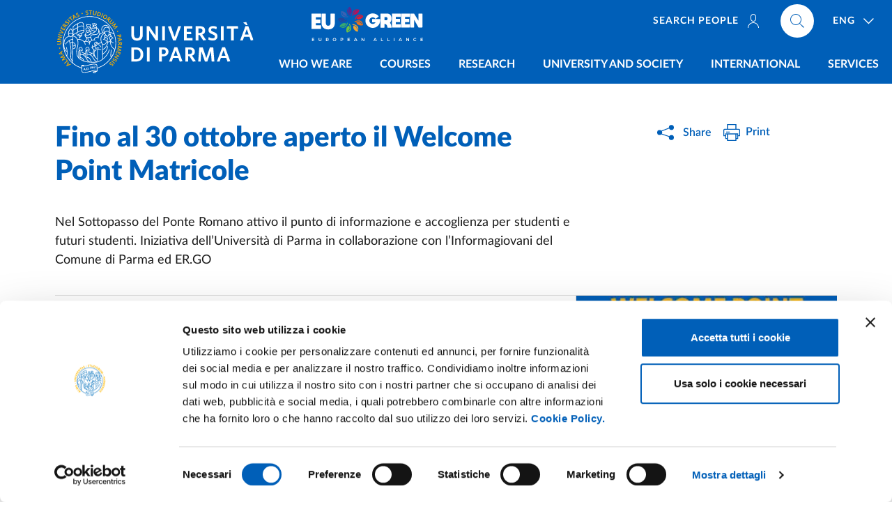

--- FILE ---
content_type: text/html; charset=UTF-8
request_url: https://www.unipr.it/en/node/30611
body_size: 10522
content:
<!doctype html>
<html lang="en" dir="ltr" prefix="og: https://ogp.me/ns#">
  <head>
    <meta charset="utf-8" />
<meta name="description" content="Nel Sottopasso del Ponte Romano attivo il punto di informazione e accoglienza per studenti e futuri studenti. Iniziativa dell’Università di Parma in collaborazione con..." />
<meta name="abstract" content="Nel Sottopasso del Ponte Romano attivo il punto di informazione e accoglienza per studenti e futuri studenti. Iniziativa dell’Università di Parma in collaborazione con..." />
<link rel="canonical" href="https://www.unipr.it/notizie/fino-al-30-ottobre-aperto-il-welcome-point-matricole" />
<meta property="og:site_name" content="Università degli studi di Parma" />
<meta property="og:type" content="website" />
<meta property="og:url" content="https://www.unipr.it/notizie/fino-al-30-ottobre-aperto-il-welcome-point-matricole" />
<meta property="og:title" content="Fino al 30 ottobre aperto il Welcome Point Matricole" />
<meta property="og:description" content="Nel Sottopasso del Ponte Romano attivo il punto di informazione e accoglienza per studenti e futuri studenti. Iniziativa dell’Università di Parma in collaborazione con..." />
<meta property="og:image" content="https://www.unipr.it/sites/default/files/styles/social_card/public/news/immagini/wpm1_0.jpg?itok=aXVUEqZG" />
<meta property="og:locale" content="it" />
<meta name="twitter:card" content="summary_large_image" />
<meta name="twitter:title" content="Fino al 30 ottobre aperto il Welcome Point Matricole" />
<meta name="twitter:description" content="Nel Sottopasso del Ponte Romano attivo il punto di informazione e accoglienza per studenti e futuri studenti. Iniziativa dell’Università di Parma in collaborazione con..." />
<meta name="twitter:site" content="@unipr" />
<meta name="twitter:image" content="https://www.unipr.it/sites/default/files/styles/social_card/public/news/immagini/wpm1_0.jpg?itok=aXVUEqZG" />
<meta name="Generator" content="Drupal 10 (https://www.drupal.org)" />
<meta name="MobileOptimized" content="width" />
<meta name="HandheldFriendly" content="true" />
<meta name="viewport" content="width=device-width, initial-scale=1, shrink-to-fit=no" />
<link rel="alternate" hreflang="it" href="https://www.unipr.it/notizie/fino-al-30-ottobre-aperto-il-welcome-point-matricole" />

	    	<!-- Google Tag Manager -->
<script>(function(w,d,s,l,i){w[l]=w[l]||[];w[l].push({'gtm.start':
new Date().getTime(),event:'gtm.js'});var f=d.getElementsByTagName(s)[0],
j=d.createElement(s),dl=l!='dataLayer'?'&l='+l:'';j.async=true;j.src=
'https://www.googletagmanager.com/gtm.js?id='+i+dl;f.parentNode.insertBefore(j,f);
})(window,document,'script','dataLayer','GTM-5PC8KMKC');</script>
<!-- End Google Tag Manager -->
		
    <!-- Favicons -->
    <link rel="apple-touch-icon" sizes="180x180" href="/themes/custom/unipr_2025/assets/favicon/apple-touch-icon.png">
    <link rel="icon" type="image/png" sizes="32x32" href="/themes/custom/unipr_2025/assets/favicon/favicon-32x32.png">
    <link rel="icon" type="image/png" sizes="16x16" href="/themes/custom/unipr_2025/assets/favicon/favicon-16x16.png">
    <link rel="manifest" href="/themes/custom/unipr_2025/assets/favicon/site.webmanifest" crossorigin="use-credentials">
    <link rel="shortcut icon" href="/themes/custom/unipr_2025/assets/favicon/favicon.ico">
    <link rel="mask-icon" href="/themes/custom/unipr_2025/assets/favicon/safari-pinned-tab.svg" color="#005eb8">
    <meta name="msapplication-TileColor" content="#005eb8">
    <meta name="msapplication-config" content="/themes/custom/unipr_2025/assets/favicon/browserconfig.xml">
    <meta name="theme-color" content="#005eb8">
	
    <title>Fino al 30 ottobre aperto il Welcome Point Matricole | Università degli studi di Parma</title>

    <link rel="stylesheet" media="all" href="/sites/default/files/css/css_2tOPHYrs-axAxb1qnuKmjkyfXSEv4nwWjfzrVlaqLaU.css?delta=0&amp;language=en&amp;theme=unipr&amp;include=eJwrzcssKNJPz8lPSszRLS6pzMnMSwcAVAMIBg" />
<link rel="stylesheet" media="print" href="/sites/default/files/css/css_VEQlLMDKNsj5WS9GBrbcWVxnzSa46DJrDYAD037icKM.css?delta=1&amp;language=en&amp;theme=unipr&amp;include=eJwrzcssKNJPz8lPSszRLS6pzMnMSwcAVAMIBg" />

    
	
  </head>
  <body>
    <div class="skiplinks fixed-top">
      <a class="visually-hidden-focusable" href="#main">Skip to main content</a>
      <a class="visually-hidden-focusable" href="#footer">Skip to footer</a>
    </div>

    
      <div class="dialog-off-canvas-main-canvas" data-off-canvas-main-canvas>
    <header class="it-header-wrapper fixed-top d-print-none">
  <div class="it-nav-wrapper">
    <div class="it-header-center-wrapper">
      <div class="container h-100">
        <div class="row h-100">
          <div class="col-12 position-relative">
            <div class="it-header-center-content-wrapper h-100">
			  <div class="it-brand-wrapper ps-0">
              	
    	  		  <a href="/en" title="Go to the home page">
			<img src="/themes/custom/unipr_2025/logo.svg" class="icon w-auto" alt="Alma universitas studiorum parmensis A.D. 962 - Università di Parma">
		  </a>
	          	<div class="eugreen">
<a href="https://eugreenalliance.eu/" target="_blank" rel="nofollow noopener" class="" title="EUGreen - European University Alliance for sustainability"><img src="https://www.unipr.it/sites/default/files/2024-04/eugreen-header-unipr.svg" width="20" height="7" alt="EUGreen - European University Alliance for sustainability"></a></div>
<style>
    .it-brand-wrapper{display:flex; align-items:center;}
    .eugreen img{     width: 100%!important; height:auto!important;
    max-height: 50px;
    padding: 0 10px;}
@media (max-width: 470px) {
   .it-brand-wrapper{margin-top: -25px; position: relative;}
   .it-small-header .it-brand-wrapper{ margin-top:-13px;}
   .eugreen{ position: absolute;
    width: 100px!important;
    bottom: -24px;
    left: 42px;
    overflow: hidden;}
    .it-small-header  .eugreen{bottom:-13px; width: 76px!important;}
}

@media (min-width: 992px) {
   .eugreen img {max-height:none;}
}
@media (min-width: 992px) and (max-width: 1199.98px) {
   .eugreen img {     position: absolute;
    left: 259px;
    top: 10px;
width:160px!important;}
}
@media (min-width: 1200px) and (max-width: 1399.98px) {
   .eugreen img {     position: absolute;
    left: 385px;
    top: 10px;
width:180px!important;}
}
@media (min-width: 1400px) and (max-width: 1699.98px) {
   .eugreen img {     position: absolute;
    left: 393px;
    top: 10px;
width:200px!important;}
}

@media (min-width: 1700px) {
   .eugreen img { width:220px!important; }
}
</style>

  
			  </div>
              <div class="right-zone-wrapper d-flex justify-content-between align-self-lg-stretch flex-column align-items-end">
			  						<div class="it-right-zone">
						
      												<ul class="it-right-zone--navbar navbar-nav navbar-info d-none d-lg-flex flex-row order-lg-1">
								  																																			  <li class="nav-item me-4">
						<a  class="nav-link text-uppercase text-nowrap" href="/en/people"><span>Search people<svg class="d-none d-lg-inline-block icon icon-sm icon-white line-height-0 align-middle mt-n1 ms-2"><use xlink:href="/themes/custom/unipr_2025/libs/bootstrap-italia/dist/svg/sprites.svg#it-user"></use></svg></span></a>
					  </li>
									  				</ul>
			
        
				
  <div class="it-right-zone--navbar navbar-nav nav-lang nav-item dropdown order-lg-3 ms-lg-2">
    <a aria-expanded="false" class="nav-link px-lg-3 dropdown-toggle" data-bs-toggle="dropdown" data-reference="parent" data-display="static" href="#">
      <span>ENG</span>
      <svg class="icon icon-white">
        <use xlink:href="/themes/custom/unipr_2025/libs/bootstrap-italia/dist/svg/sprites.svg#it-expand"></use>
      </svg>
    </a>
    <div class="dropdown-menu dropdown-menu-right">
      <div class="link-list-wrapper">
        <ul class="link-list">
                
          <li><a href="/en/node/30611" class="language-link list-item is-active" hreflang="en" data-drupal-link-system-path="node/30611" aria-current="page"><span>ENG</span></a>          </li>
                
          <li><a href="/notizie/fino-al-30-ottobre-aperto-il-welcome-point-matricole" class="language-link list-item" hreflang="it" data-drupal-link-system-path="node/30611"><span>ITA</span></a>          </li>
                </ul>
      </div>
    </div>
  </div>


        
        <div class="align-self-lg-start it-search-wrapper order-lg-2 ms-0">
	  		  <a  class="search-link rounded-icon ms-0" aria-label="Cerca nel sito"
			 href="/en/cerca">
			<svg class="icon">
			  <use
				xlink:href="/themes/custom/unipr_2025/libs/bootstrap-italia/dist/svg/sprites.svg#it-search"></use>
			</svg>
		  </a>
	  </div>

  
					</div>
								<div class="it-header-navbar-wrapper align-self-lg-stretch">
					<nav class="navbar navbar-expand-lg has-megamenu has-hugemenu">
					  <button aria-controls="nav_main" aria-expanded="false"
							  aria-label="Toggle navigation" class="custom-navbar-toggler"
							  data-bs-toggle="navbarcollapsible" data-bs-target="#nav_main" type="button">
						<svg class="icon">
						  <use
							xlink:href="/themes/custom/unipr_2025/libs/bootstrap-italia/dist/svg/sprites.svg#it-burger"></use>
						</svg>
					  </button>
					  <div class="navbar-collapsable" id="nav_main">
						<div class="overlay"></div>
						<div class="close-div visually-hidden">
						  <button class="btn close-menu" type="button">
							<span class="it-close"></span>close
						  </button>
						</div>
						<h2 class="visually-hidden text-white">Main navigation</h2>
						<div class="menu-wrapper align-items-start">
                			
      

  
		  						  <ul class="navbar-nav navbar-primary w-100">
									  																	<li class="megamenu nav-item dropdown menu-item--expanded">
										<a class="nav-link dropdown-toggle text-uppercase" href="#" data-bs-toggle="dropdown" aria-expanded="false"><span>Who we are</span>
					  <svg class="icon d-lg-none">
						<use xlink:href="/themes/custom/unipr_2025/libs/bootstrap-italia/dist/svg/sprites.svg#it-arrow-down-triangle"></use>
					  </svg>
					</a>
					<div class="dropdown-menu">
													<div class="row">		            
								  
		  									   
					<div class="col-12 col-lg-6">
					  <div class="link-list-wrapper">
						<ul class="link-list">
						    
		  									  										<li><a href="/en/node/100028" class="list-item" data-drupal-link-system-path="node/100028"><span>Getting to know the University</span></a></li>
			  		
						  										<li><a href="/en/rector-university-organs" class="list-item" data-drupal-link-system-path="node/100547"><span>Rector and University bodies</span></a></li>
			  		
						  										<li><a href="/en/node/100562" class="list-item" data-drupal-link-system-path="node/100562"><span>Offices and facilities</span></a></li>
			  		
						  										<li><a href="/en/departments" class="list-item" data-drupal-link-system-path="node/100357"><span>Departments</span></a></li>
			  		
					
			
  
						</ul>
					  </div>
					</div>
			  		
						   
					<div class="col-12 col-lg-6">
					  <div class="link-list-wrapper">
						<ul class="link-list">
						    
		  									  										<li><a href="/en/strategic-documents" class="list-item" data-drupal-link-system-path="node/100538"><span>Strategic documents</span></a></li>
			  		
						  										<li><a href="/en/student-participation" class="list-item" data-drupal-link-system-path="node/100563"><span>Student participation</span></a></li>
			  		
						  										<li><a href="/en/announcements-competitions" class="list-item" data-drupal-link-system-path="node/100566"><span>Competitions and Calls for tenders</span></a></li>
			  		
						  										<li><a href="/en/node/108194" class="list-item" data-drupal-link-system-path="node/108194"><span>Quality assurance</span></a></li>
			  		
					
			
  
						</ul>
					  </div>
					</div>
			  		
					
			
  
							</div>
											</div>
									</li>
			  		
						  																	<li class="megamenu nav-item dropdown menu-item--expanded">
										<a class="nav-link dropdown-toggle text-uppercase" href="#" data-bs-toggle="dropdown" aria-expanded="false"><span>Courses</span>
					  <svg class="icon d-lg-none">
						<use xlink:href="/themes/custom/unipr_2025/libs/bootstrap-italia/dist/svg/sprites.svg#it-arrow-down-triangle"></use>
					  </svg>
					</a>
					<div class="dropdown-menu">
													<div class="row">		            
								  
		  									   
					<div class="col-12 col-lg-6">
					  <div class="link-list-wrapper">
						<ul class="link-list">
						    
		  									  										<li><a href="/en/node/105663" class="list-item" data-drupal-link-system-path="node/105663"><span>Guidance </span></a></li>
			  		
						  										<li><a href="/en/first-cycle-single-cycle-degree-courses" class="list-item" data-drupal-link-system-path="node/100588"><span>First-cycle and Single-cycle degree courses</span></a></li>
			  		
						  										<li><a href="/en/second-cycle-degree-courses" class="list-item" data-drupal-link-system-path="node/100597"><span>Second-cycle degree courses</span></a></li>
			  		
						  										<li><a href="/en/inscriptions" class="list-item" data-drupal-link-system-path="node/100573"><span>Enrolment</span></a></li>
			  		
					
			
  
						</ul>
					  </div>
					</div>
			  		
						   
					<div class="col-12 col-lg-6">
					  <div class="link-list-wrapper">
						<ul class="link-list">
						    
		  									  										<li><a href="/en/postgraduate" class="list-item" data-drupal-link-system-path="node/100575"><span>Postgraduate</span></a></li>
			  		
						  										<li><a href="/en/node/105031" class="list-item" data-drupal-link-system-path="node/105031"><span>Welcome office</span></a></li>
			  		
						  										<li><a href="/en/node/109717" class="list-item" data-drupal-link-system-path="node/109717"><span>Employment outcomes and satisfaction</span></a></li>
			  		
					
			
  
						</ul>
					  </div>
					</div>
			  		
					
			
  
							</div>
											</div>
									</li>
			  		
						  																	<li class="nav-item dropdown menu-item--expanded">
										<a class="nav-link dropdown-toggle text-uppercase" href="#" data-bs-toggle="dropdown" aria-expanded="false"><span>Research</span>
					  <svg class="icon d-lg-none">
						<use xlink:href="/themes/custom/unipr_2025/libs/bootstrap-italia/dist/svg/sprites.svg#it-arrow-down-triangle"></use>
					  </svg>
					</a>
					<div class="dropdown-menu">
													<div class="link-list-wrapper">
								<ul class="link-list">
									  
		  									  										<li><a href="/en/research-in-the-university" class="list-item" data-drupal-link-system-path="node/100603"><span>Research in the University</span></a></li>
			  		
						  										<li><a href="/en/node/100396" class="list-item" data-drupal-link-system-path="node/100396"><span>Research tools</span></a></li>
			  		
						  										<li><a href="/en/research-news" class="list-item" data-drupal-link-system-path="node/109764"><span>Research news</span></a></li>
			  		
						  										<li><a href="/en/research-policy" class="list-item" data-drupal-link-system-path="node/100504"><span>Research policy</span></a></li>
			  		
					
			
  
								</ul>
				  			</div>
											</div>
									</li>
			  		
						  																	<li class="megamenu nav-item dropdown menu-item--expanded">
										<a class="nav-link dropdown-toggle text-uppercase" href="#" data-bs-toggle="dropdown" aria-expanded="false"><span>University and society</span>
					  <svg class="icon d-lg-none">
						<use xlink:href="/themes/custom/unipr_2025/libs/bootstrap-italia/dist/svg/sprites.svg#it-arrow-down-triangle"></use>
					  </svg>
					</a>
					<div class="dropdown-menu">
													<div class="row">		            
								  
		  									   
					<div class="col-12 col-lg-5">
					  <div class="link-list-wrapper">
						<ul class="link-list">
						    
		  									  										<li><a href="/en/node/100489" class="list-item" data-drupal-link-system-path="node/100489"><span>Collaboration with companies</span></a></li>
			  		
						  										<li><a href="/en/node/100412" class="list-item" data-drupal-link-system-path="node/100412"><span>Unipr for innovation</span></a></li>
			  		
						  										<li><a href="/en/spin" class="list-item" data-drupal-link-system-path="node/100415"><span>Spin-off</span></a></li>
			  		
						  										<li><a href="/en/proprieta-intellettuale-brevetti" class="list-item" data-drupal-link-system-path="node/100421"><span>Intellectual property - patents</span></a></li>
			  		
						  										<li><a href="/en/public-engagement" class="list-item" data-drupal-link-system-path="node/100605"><span>Public engagement - initiatives for society</span></a></li>
			  		
					
			
  
						</ul>
					  </div>
					</div>
			  		
						   
					<div class="col-12 col-lg-7">
					  <div class="link-list-wrapper">
						<ul class="link-list">
						    
		  									  										<li><a href="https://biblioteche.unipr.it/en" target="_blank" class="list-item"><span>Libraries</span></a></li>
			  		
						  										<li><a href="/en/node/100362" class="list-item" data-drupal-link-system-path="node/100362"><span>Museums</span></a></li>
			  		
						  										<li><a href="/en/node/100633" class="list-item" data-drupal-link-system-path="node/100633"><span>CSAC – Study Centre and Communication Archive</span></a></li>
			  		
						  										<li><a href="/en/sostieni-ateneo" class="list-item" data-drupal-link-system-path="node/100604"><span>Support the University</span></a></li>
			  		
					
			
  
						</ul>
					  </div>
					</div>
			  		
					
			
  
							</div>
											</div>
									</li>
			  		
						  																	<li class="nav-item dropdown menu-item--expanded">
										<a class="nav-link dropdown-toggle text-uppercase" href="#" data-bs-toggle="dropdown" aria-expanded="false"><span>International</span>
					  <svg class="icon d-lg-none">
						<use xlink:href="/themes/custom/unipr_2025/libs/bootstrap-italia/dist/svg/sprites.svg#it-arrow-down-triangle"></use>
					  </svg>
					</a>
					<div class="dropdown-menu">
													<div class="link-list-wrapper">
								<ul class="link-list">
									  
		  									  										<li><a href="/en/internazionale" class="list-item" data-drupal-link-system-path="node/100528"><span>The international dimension</span></a></li>
			  		
						  										<li><a href="/en/node/100529" class="list-item" data-drupal-link-system-path="node/100529"><span>Exchange students</span></a></li>
			  		
						  										<li><a href="/en/node/100498" class="list-item" data-drupal-link-system-path="node/100498"><span>International and EU students</span></a></li>
			  		
						  										<li><a href="/en/node/110262" class="list-item" data-drupal-link-system-path="node/110262"><span>International opportunities for staff</span></a></li>
			  		
					
			
  
								</ul>
				  			</div>
											</div>
									</li>
			  		
						  																	<li class="nav-item dropdown menu-item--expanded">
										<a class="nav-link dropdown-toggle text-uppercase" href="#" data-bs-toggle="dropdown" aria-expanded="false"><span>Services</span>
					  <svg class="icon d-lg-none">
						<use xlink:href="/themes/custom/unipr_2025/libs/bootstrap-italia/dist/svg/sprites.svg#it-arrow-down-triangle"></use>
					  </svg>
					</a>
					<div class="dropdown-menu">
													<div class="link-list-wrapper">
								<ul class="link-list">
									  
		  									  										<li><a href="/en/ateneo/who-we-are/administration-transparent/services-erogated/chart-of-services-and-quality-standards" class="list-item" data-drupal-link-system-path="node/5778"><span>Service charter</span></a></li>
			  		
						  										<li><a href="/en/servizi-on-line" class="list-item" data-drupal-link-system-path="node/100609"><span>Online services</span></a></li>
			  		
						  										<li><a href="/en/node/100634" class="list-item" data-drupal-link-system-path="node/100634"><span>Certificate Request</span></a></li>
			  		
						  										<li><a href="/en/node/100611" class="list-item" data-drupal-link-system-path="node/100611"><span>Study support and opportunities</span></a></li>
			  		
						  										<li><a href="/en/university-language-centre" class="list-item" data-drupal-link-system-path="node/100270"><span>Language skills</span></a></li>
			  		
						  										<li><a href="/en/node/100579" class="list-item" data-drupal-link-system-path="node/100579"><span>Job orientation and job placement</span></a></li>
			  		
						  										<li><a href="/en/vivere-la-citta" class="list-item" data-drupal-link-system-path="node/100616"><span>Living the city</span></a></li>
			  		
						  										<li><a href="/en/sports-volunteering-leisure" class="list-item" data-drupal-link-system-path="node/100614"><span>Sports, volunteering and leisure</span></a></li>
			  		
					
			
  
								</ul>
				  			</div>
											</div>
									</li>
			  		
					
						</ul>
			
  



        												<ul class="navbar-nav navbar-info d-flex d-lg-none">
								  																						  <li class="nav-item">
						<a  class="nav-link text-uppercase" href="/en/people"><span>Search people<svg class="d-none d-lg-inline-block icon icon-sm icon-white line-height-0 align-middle mt-n1 ms-2"><use xlink:href="/themes/custom/unipr_2025/libs/bootstrap-italia/dist/svg/sprites.svg#it-user"></use></svg></span></a>
					  </li>
									  				</ul>
			
        
  
						</div>
					  </div>
					</nav>
				</div>
            </div>
          </div>
        </div>
      </div>
    </div>
    </div>
  </div>
	<div class="parla-con-unipr d-print-none">
	  <a href="#" role="button" class="btn btn-complementary-2 dropdown-toggle text-uppercase fw-bold d-flex align-items-center justify-content-center line-height-1 py-2" data-bs-toggle="dropdown" data-display="static" aria-haspopup="true" aria-expanded="false">
		Contact us
	  </a>
	  <div class="dropdown-menu">
  		
      <div class="link-list-wrapper">
	<ul class="link-list">
	  						<li><a href="tel:800904084" class="pb-0 list-item"><strong>Toll-free number</strong><span>800 904 084</span></a></li>
	  						<li><a href="/en/communication/institutional-communication-and-urp/urp-office-relations-with-the-public" class="pt-0 list-item" data-drupal-link-system-path="node/171"><span>Hours</span></a></li>
	  						<li><a href="tel:+390521902111" class="list-item"><strong>Switchboard</strong><span>+39 0521 902111</span></a></li>
	  						<li><a href="/en/communication/institutional-communication-and-urp/urp-office-relations-with-the-public" class="pb-0 list-item" data-drupal-link-system-path="node/171"><strong><span>URP - Public Relations Office</span></strong></a></li>
	  						<li><a href="mailto:urp@unipr.it" class="py-0 list-item"><span>urp<wbr>@unipr.it</span></a></li>
	  						<li><a href="tel:+390521904006" class="pt-0 list-item"><span>+39 0521 904006</span></a></li>
	  						<li><a href="https://www.unipr.it/en/node/100869" class="pb-0 list-item"><strong><span>International Students</span></strong></a></li>
	  						<li><a href="mailto:admissions@unipr.it" class="pt-0 list-item"><span>admissions<wbr>@unipr.it</span></a></li>
	  						<li><a href="/en/communication/press%20office" class="pb-0 list-item" data-drupal-link-system-path="node/172"><strong><span>Press office</span></strong></a></li>
	  						<li><a href="mailto:ufficiostampa@unipr.it" class="pt-0 list-item"><span>ufficiostampa<wbr>@unipr.it</span></a></li>
	  						<li><a href="mailto:protocollo@pec.unipr.it" class="list-item"><strong>PEC</strong><span>protocollo<wbr>@pec.unipr.it</span></a></li>
	  						<li><a href="/en/unipr-ti-ascolta" class="list-item" data-drupal-link-system-path="node/10430"><strong><span>Info, complaints and reports</span></strong></a></li>
	  						<li><a href="/en/people" class="list-item" data-drupal-link-system-path="node/100621"><strong><span>Phone book</span></strong></a></li>
	  						<li><a href="/en/contact-us" class="list-item-btn btn btn-complementary-2 mx-2 mt-4 rounded-pill text-uppercase font-weight-bold list-item" data-drupal-link-system-path="node/100740">Go to all contacts</a></li>
	  	</ul>
</div>

  
	  </div>
	</div>
</header>
<div class="print-header d-none d-print-block">
	<img src="/themes/custom/unipr_2025/assets/svg/unipr-bn.svg" loading="lazy" alt="Università degli Studi di Parma">
</div>


<main id="main">
    	                  
      	<div class="iscriviti-cta d-print-none">
	  <a href="https://www.unipr.it/en/node/110637" role="button" class="btn btn-dark text-uppercase font-weight-bold d-flex align-items-center justify-content-center line-height-1 py-2">
		<span>CALL 26-27 <span class="text-nowrap">NON-EU STUDENTS</span></span>
	  </a>
</div>
<style>
.iscriviti-cta{
    position: fixed;
    bottom: 45px;
    right: 22px;
    right: calc(22px + (100% - var(--container-width))/2);
    left:50%;
z-index:20;
}
.iscriviti-cta .btn {
    font-size: 13px;
    letter-spacing: 1px;
    min-height: 46px;
}
@media screen and (max-width: 991.98px){
    .back-to-top {
         bottom: 100px;
     }
    .it-footer-small-prints {
        padding-bottom: 92px;
    }
	body.has-sidebar-menu .iscriviti-cta{bottom:91px}
}
@media screen and (min-width: 992px){
    .iscriviti-cta {
        left: auto;
        bottom: 66px;
        width: 250px;
    }
    .iscriviti-cta .btn {
        font-size: 0.85rem;
        border-radius: 0;
        min-height: 66px;
        height: 66px;
    }
    .back-to-top {
        bottom: 140px;
    }
   .it-footer-main{ padding-bottom:66px!important;}
}
body.gin--horizontal-toolbar .iscriviti-cta {
    z-index: 1020;
}
</style>

  
                        
<div data-drupal-messages-fallback class="hidden"></div>

                        
      <nav class="breadcrumb-container d-print-none" aria-label="breadcrumb">
  <div class="container container-regular px-4 pt-5">
    <ol class="breadcrumb visually-hidden">
                      <li class="breadcrumb-item"><a href="/en">Home</a><span class="separator">/</span></li>
                </ol>
  </nav>

  
                        
                        
                        	<div class="content-header container container-regular px-4 region region-content-header">
		<div class="row">
		  <div class="col-lg-8 page-header">
			      
		    <h1 class="page-header-title h2 fw-boldest primary-color">Fino al 30 ottobre aperto il Welcome Point Matricole</h1>
				<div class="page-header-subtitle h5 py-2 h5 fw-boldest"></div>
	<div class="page-header-abstract">	<div class="page-header-abstract"><p>Nel Sottopasso del Ponte Romano attivo il punto di informazione e accoglienza per studenti e futuri studenti. Iniziativa dell’Università di Parma in collaborazione con l’Informagiovani del Comune di Parma ed ER.GO</p>
</div>
</div>

  
		  </div>
		  <div class="col-lg-3 offset-lg-1 pb-4 pb-lg-0 d-print-none">
			<div class="dropdown d-inline share-current-page mb-2">
  <button
class="btn btn-dropdown dropdown-toggle"
type="button"
id="shareActions"
data-bs-toggle="dropdown"
aria-haspopup="true"
aria-expanded="false"
>

  <svg class="icon icon-primary icon-sm me-2">
    <use xlink:href="/themes/custom/unipr_2025/assets/svg/sprite.svg#icon-share"></use>
  </svg>
  <small>Share</small> </button>
  <div class="dropdown-menu shadow-lg" aria-labelledby="shareActions">
    <div class="link-list-wrapper">
      <ul class="link-list">
        <li> <a class="list-item text-nowrap" href="https://www.facebook.com/sharer.php?u=">
          <svg class="icon">
            <use
            xlink:href="/themes/custom/unipr_2025/libs/bootstrap-italia/dist/svg/sprites.svg#it-facebook"
          ></use>
          </svg>
          <span>Facebook</span> </a> </li>
        <li> <a class="list-item text-nowrap" href="https://twitter.com/intent/tweet?url=">
          <svg class="icon">
            <use
            xlink:href="/themes/custom/unipr_2025/assets/svg/sprite.svg#icon-x-twitter"
          ></use>
          </svg>
          <span>Twitter/X</span> </a> </li>
        <li> <a class="list-item text-nowrap" href="https://www.linkedin.com/sharing/share-offsite/?url=">
          <svg class="icon">
            <use
            xlink:href="/themes/custom/unipr_2025/libs/bootstrap-italia/dist/svg/sprites.svg#it-linkedin"
          ></use>
          </svg>
          <span>Linkedin</span> </a> </li>
        <li> <a class="list-item text-nowrap" href="https://api.whatsapp.com/send?text=">
          <svg class="icon">
            <use
            xlink:href="/themes/custom/unipr_2025/libs/bootstrap-italia/dist/svg/sprites.svg#it-whatsapp"
          ></use>
          </svg>
          <span>Whatsapp</span> </a> </li>
        <li> <a class="list-item text-nowrap" href="https://telegram.me/share/url?url=">
          <svg class="icon">
            <use
            xlink:href="/themes/custom/unipr_2025/libs/bootstrap-italia/dist/svg/sprites.svg#it-telegram"
          ></use>
          </svg>
          <span>Telegram</span> </a> </li>
        <li class="send-current-page"> <a class="list-item text-nowrap" href="mailto:?subject=Universit%C3%A0%20degli%20Studi%20di%20Parma&body=">
          <svg class="icon">
            <use
            xlink:href="/themes/custom/unipr_2025/libs/bootstrap-italia/dist/svg/sprites.svg#it-mail"
          ></use>
          </svg>
          <span>Email</span> </a> </li>
      </ul>
    </div>
  </div>
</div>			<div class="dropdown d-inline actions-current-page mb-2">
  <a href="javascript:window.print()"
class="btn btn-dropdown dropdown-toggle"
>
  <svg class="icon icon-primary">
    <use
    xlink:href="/themes/custom/unipr_2025/libs/bootstrap-italia/dist/svg/sprites.svg#it-print"
  ></use>
  </svg>
  <small>Print</small></a>
</div>
					  </div>
		</div>
	</div>

                        
                        
      


	<div lang="it" class="container container-regular px-4 node node--type-article node--promoted node--view-mode-full">
	   <div class="row row-column-border row-column-menu-left flex-lg-row-reverse d-print-block">
			<aside class="col-lg-4 it-page-nav-container d-print-none">
    <div class="navbar-wrapper" data-bs-toggle="sticky">
      <nav class="navbar it-navscroll-wrapper it-bottom-navscroll navbar-expand-lg"  aria-labelledby="sidebar-nav-heading" data-bs-navscroll>
        <button
          class="custom-navbar-toggler"
		  data-bs-toggle="navbarcollapsible"
          type="button"
          aria-controls="navbarNav"
          aria-expanded="false"
          aria-label="Toggle navigation"
          data-bs-target="#navbarNav"
        >
          <span class="it-list"></span>Page index
        </button>
        <div class="navbar-collapsable" id="navbarNav">
          <div class="overlay"></div>
          <div class="close-div visually-hidden">
            <button class="btn close-menu" type="button">
              <span class="it-close"></span>Close
            </button>
          </div>
          <a class="it-back-button" href="#">
            <svg class="icon icon-sm icon-primary align-top">
              <use xlink:href="/themes/custom/unipr_2025/libs/bootstrap-italia/dist/svg/sprites.svg#it-chevron-left"></use>
            </svg>
            <span>Go back</span></a
          >
          <div class="menu-wrapper">
            <div class="link-list-wrapper menu-link-list">
              <h2 class="no_toc fw-boldest primary-color small text-uppercase py-lg-3" id="sidebar-nav-heading">Page index</h2>
              <ul class="link-list">
              </ul>
            </div>
          </div>
        </div>
      </nav>
	  		<div class="it-page-nav-image"><a class="link-complex venobox" data-gall="page-gallery" href="https://www.unipr.it/sites/default/files/news/immagini/wpm1_0.jpg" title="Welcome Point Matricole">
	<figure>
		


  

			<picture>
												<source srcset="/sites/default/files/styles/landscape_free_desktop_side/public/news/immagini/wpm1_0.jpg.webp?itok=ww1lq0sK 1x" media="(min-width: 1200px)" type="image/webp" width="355" height="481"/>
									<source srcset="/sites/default/files/styles/landscape_free_notebook/public/news/immagini/wpm1_0.jpg.webp?itok=0uPcHnN5 1x" media="(min-width: 768px) and (max-width: 1199.98px)" type="image/webp" width="383" height="519"/>
									<source srcset="/sites/default/files/styles/landscape_free_tablet/public/news/immagini/wpm1_0.jpg.webp?itok=Y485HfSZ 1x, /sites/default/files/styles/landscape_free_tablet_retina/public/news/immagini/wpm1_0.jpg.webp?itok=_X0LOb5Y 2x" media="(min-width: 413px) and (max-width: 767.98px)" type="image/webp" width="383" height="519"/>
									<source srcset="/sites/default/files/styles/landscape_free_phablet/public/news/immagini/wpm1_0.jpg.webp?itok=YRfHLXQS 1x, /sites/default/files/styles/landscape_free_phablet_retina/public/news/immagini/wpm1_0.jpg.webp?itok=TziD0wi5 2x" media="(min-width: 361px) and (max-width: 412.98px)" type="image/webp" width="364" height="493"/>
									<source srcset="/sites/default/files/styles/landscape_free_smartphone/public/news/immagini/wpm1_0.jpg.webp?itok=L9CzmTeu 1x, /sites/default/files/styles/landscape_free_smartphone_retina/public/news/immagini/wpm1_0.jpg.webp?itok=aJqY-9MQ 2x" media="(max-width: 360.98px)" type="image/webp" width="312" height="423"/>
									<source srcset="/sites/default/files/styles/landscape_free_desktop_side/public/news/immagini/wpm1_0.jpg?itok=ww1lq0sK 1x" media="(min-width: 1200px)" type="image/jpeg" width="355" height="481"/>
									<source srcset="/sites/default/files/styles/landscape_free_notebook/public/news/immagini/wpm1_0.jpg?itok=0uPcHnN5 1x" media="(min-width: 768px) and (max-width: 1199.98px)" type="image/jpeg" width="383" height="519"/>
									<source srcset="/sites/default/files/styles/landscape_free_tablet/public/news/immagini/wpm1_0.jpg?itok=Y485HfSZ 1x, /sites/default/files/styles/landscape_free_tablet_retina/public/news/immagini/wpm1_0.jpg?itok=_X0LOb5Y 2x" media="(min-width: 413px) and (max-width: 767.98px)" type="image/jpeg" width="383" height="519"/>
									<source srcset="/sites/default/files/styles/landscape_free_phablet/public/news/immagini/wpm1_0.jpg?itok=YRfHLXQS 1x, /sites/default/files/styles/landscape_free_phablet_retina/public/news/immagini/wpm1_0.jpg?itok=TziD0wi5 2x" media="(min-width: 361px) and (max-width: 412.98px)" type="image/jpeg" width="364" height="493"/>
									<source srcset="/sites/default/files/styles/landscape_free_smartphone/public/news/immagini/wpm1_0.jpg?itok=L9CzmTeu 1x, /sites/default/files/styles/landscape_free_smartphone_retina/public/news/immagini/wpm1_0.jpg?itok=aJqY-9MQ 2x" media="(max-width: 360.98px)" type="image/jpeg" width="312" height="423"/>
														<img src="data:image/svg+xml,%3Csvg%20xmlns='http://www.w3.org/2000/svg'%20viewBox='0%200%203%204'%3E%3C/svg%3E" loading="eager" width="3" height="4" class="figure-img img-fluid w-100 m-0" alt="Welcome Point Matricole">
					</picture>
	

			</figure>
</a></div>
	  	</div>
</aside>
		  <div class="col-lg-8 it-page-sections-container node__content">
		  
			
			
		           
      <article class="it-page-section anchor-offset paragraph paragraph--type--paragraph-text paragraph--view-mode--full hide-sidebar" id="paragraph-id--95043" data-sidebar-title="">
              
											<div class="clearfix">
								
				      <p>Parma, 23 giugno 2021 – Dopo l’alto gradimento registrato gli scorsi anni, <strong>dal 1° luglio </strong>nel Sottopasso del Ponte Romano<strong> torna</strong> il <strong>Welcome Point Matricole</strong>, il punto estivo di informazione e accoglienza dell’Università di Parma per i <strong>futuri studenti, le matricole e le loro famiglie</strong>, realizzato in collaborazione con <strong>l’Informagiovani del Comune di Parma</strong> ed <strong>ER.GO</strong> <strong>Azienda Regionale per il Diritto agli Studi Superiori. </strong></p><p>Attivo <strong>dal 1° luglio al 30 ottobre </strong>(periodo in cui è massima la richiesta di informazioni) al ParmaUniverCity Info Point, il Welcome Point Matricole è un <strong>supporto indispensabile</strong> per le future matricole che devono scegliere il percorso di studio da intraprendere <strong>in vista dell’apertura delle immatricolazioni, in programma per giovedì 8 luglio</strong>. &nbsp;&nbsp;&nbsp;Allo stesso modo è fondamentale anche per tutti coloro (studenti già iscritti, familiari, ecc.) che desiderano informazioni sui servizi, gli alloggi, le tasse e tutto quanto fa riferimento al sistema organizzativo dell’Ateneo.</p><p><strong>Il punto sarà aperto dal lunedì al sabato,</strong> con l’unica chiusura della settimana di Ferragosto. Da segnalare <strong>l’apertura anche il sabato mattina</strong>, per andare incontro alle esigenze degli studenti e delle famiglie.</p><p><strong>Questi gli orari di apertura:</strong></p><ul><li><strong>da lunedì a venerdì 10-19</strong></li><li><strong>sabato 10-13</strong></li></ul><p>Il personale dell'Università, dell'Informagiovani e di ER.GO sarà presente nei seguenti orari e con le seguenti modalità:</p><ul><li><strong>Università</strong>: dal lunedì al venerdì dalle 10 alle 19 e il sabato dalle 10 alle 13;</li><li><strong>Informagiovani</strong>:<strong>&nbsp;</strong>dal lunedì al venerdì dalle 10 alle 13&nbsp;e, in modalità a distanza, il sabato dalle 10 alle 13;</li><li><strong>ER.GO: </strong>ogni giovedì dalle 11 alle 12.30 da remoto (<a href="https://teams.microsoft.com/l/meetup-join/19%3ameeting_NWFhYzNkNmYtN2IzMy00M2M0LWJhNzctZjcwMDI5NDg4YWUw%40thread.v2/0?context=%7b%22Tid%22%3a%22bb064bc5-b7a8-41ec-babe-d7beb3faeb1c%22%2c%22Oid%22%3a%22e0101bdd-09c9-4738-836d-09ef8b255567%22%7d" rel=" noopener noreferrer" target="_blank">link</a> alla stanza virtuale).</li></ul><p>Oltre a poter parlare con gli operatori per informazioni dirette, i visitatori potranno ritirare guide e dépliant cartacei sull’Ateneo, sui 96 corsi di studio e sui servizi offerti dall’Università e dalla città.</p><p>Il <strong>Welcome Point Matricole</strong> è stato pensato per <strong>potenziare e migliorare le attività di accoglienza e informazione indirizzate alle future matricole e a</strong><strong>i neo iscritti all’Università</strong>: l’idea di fondo è quella di accoglierli al meglio, mettendo lo studente al centro e creando un servizio in cui poter trovare, <strong>raccolte in un unico luogo, tutte le informazioni utili per la vita universitaria</strong>.</p><p><strong>Non solo</strong>: il coinvolgimento di professionalità connesse a tutti gli aspetti della vita universitaria rende il <strong>Welcome Point Matricole</strong> un punto <strong>attrattivo</strong> <strong>anche per gli studenti già iscritti</strong> all’Università di Parma, che qui possono trovare risposte a tutte le loro richieste d’informazioni. Non da ultimo, la <strong>posizione strategica</strong> del punto, nel cuore di Parma, rappresenta simbolicamente il luogo d’incontro tra l’Ateneo e la città e la manifestazione concreta dell’idea stessa di <strong>Parma Città Universitaria</strong>.</p><p>Per tutte le informazioni sul Welcome Point Matricole si può consultare la <strong>pagina</strong> sul sito web Unipr: <a href="https://www.unipr.it/parmaunivercity"><strong>https://www.unipr.it/parmaunivercity</strong></a></p><p>&nbsp;</p>

			</div>
				
          </article>
  

    

		  
		  			<div class="mt-5">Modified on <time datetime="2021-08-20T10:45:16">20/08/2021</time></div>
		  			  </div>
	   </div>
	</div>


  
  
                        
          	</main>

<footer id="footer" class="it-footer d-print-none">
  <div class="footer-corner"></div>
  <div class="it-footer-main pt-5 pb-4">
    <div class="container px-4">
        <div class="row clearfix">
          <div class="col-12 col-xl-3 col-lg-4 col-brand">
            <div class="it-brand-wrapper pt-0"> 
              
        <a href="/en">
      <img src="/themes/custom/unipr_2025/logo.svg" class="icon w-auto" alt="Università di Parma">
    </a>
  
            </div>
			<div class="pb-4">
				
      	<p>Università degli studi di Parma<br>
Via Università, 12 - I 43121 Parma<br>
P.IVA 00308780345<br>
Tel. <a href="tel:+390521902111">+39 0521 902111</a><br>
PEC: <a href="mailto:protocollo@pec.unipr.it">protocollo@pec.unipr.it</a></p>

  
			</div>
          </div>
		  		  	<div class="col-xl-3 col-lg-4 pt-lg-3 order-lg-1 col-list1">
		              
      <div class="link-list-wrapper">
	<ul class="footer-list link-list clearfix text-uppercase fw-bold mt-lg-n2">
	  		  <li><a  class="list-item py-3 py-lg-2 link-clean" href="https://titulus-uniparma.cineca.it/albo/">Online notice board</a></li>
	  		  <li><a  class="list-item py-3 py-lg-2 link-clean" href="https://www.alumniamici.unipr.it/">Alumni e Amici dell’Università di Parma</a></li>
	  		  <li><a  class="list-item py-3 py-lg-2 link-clean" href="https://trasparenza.unipr.it/">Transparent administration</a></li>
	  		  <li><a  class="list-item py-3 py-lg-2 link-clean" href="/en/announcements-competitions">Competitions and Calls for tenders</a></li>
	  		  <li><a  class="list-item py-3 py-lg-2 link-clean" href="/en/merchandising">Merchandising</a></li>
	  	</ul>
</div>

    
          </div>
		  			  <div class="col-xl-3 col-lg-4 pt-lg-3 order-lg-2 col-list2">
				
      <div class="link-list-wrapper">
	<ul class="footer-list link-list clearfix text-uppercase fw-bold mt-lg-n2">
	  		  <li><a  class="list-item py-3 py-lg-2 link-clean" href="/en/node/105701">University newsletter</a></li>
	  		  <li><a  class="list-item py-3 py-lg-2 link-clean" href="/en/node/100671">Staff</a></li>
	  		  <li><a  class="list-item py-3 py-lg-2 link-clean" href="/en/privacy-protezione-dati">Data protection - Privacy</a></li>
	  		  <li><a  class="list-item py-3 py-lg-2 link-clean" href="/en/sostieni-ateneo">Support the University</a></li>
	  		  <li><a  class="list-item py-3 py-lg-2 link-clean" href="/en/communication/press%20office">Press Office</a></li>
	  	</ul>
</div>

      
			  </div>
		            <div class="col-xl-3 col-lg-12 pt-lg-3 order-4 order-lg-3 col-social">
                          <ul class="list-inline text-start social fw-semibold">
                                <li class="list-inline-item">
                    <a class="text-white d-inline-block" href="https://it-it.facebook.com/unipr/" target="_blank">
                    <svg class="icon">
                      <use xlink:href="/themes/custom/unipr_2025/libs/bootstrap-italia/dist/svg/sprites.svg#it-facebook"></use>
                    </svg><span class="text-white">Facebook</span>
                  </a>
                </li>
                                <li class="list-inline-item">
                    <a class="text-white d-inline-block" href="https://www.instagram.com/unipr.it/" target="_blank">
                    <svg class="icon">
                      <use xlink:href="/themes/custom/unipr_2025/libs/bootstrap-italia/dist/svg/sprites.svg#it-instagram"></use>
                    </svg><span class="text-white">Instagram</span>
                  </a>
                </li>
                                <li class="list-inline-item">
                    <a class="text-white d-inline-block" href="https://www.tiktok.com/@unipr.it" target="_blank">
                    <svg class="icon">
                      <use xlink:href="/themes/custom/unipr_2025/assets/svg/sprite.svg#icon-tiktok"></use>
                    </svg><span class="text-white">TikTok</span>
                  </a>
                </li>
                                <li class="list-inline-item">
                    <a class="text-white d-inline-block" href="https://twitter.com/unipr" target="_blank">
                    <svg class="icon">
                      <use xlink:href="/themes/custom/unipr_2025/assets/svg/sprite.svg#icon-x-twitter"></use>
                    </svg><span class="text-white">X</span>
                  </a>
                </li>
                                <li class="list-inline-item">
                    <a class="text-white d-inline-block" href="https://it.linkedin.com/school/universit-degli-studi-di-parma/" target="_blank">
                    <svg class="icon">
                      <use xlink:href="/themes/custom/unipr_2025/libs/bootstrap-italia/dist/svg/sprites.svg#it-linkedin"></use>
                    </svg><span class="text-white">Linkedin</span>
                  </a>
                </li>
                                <li class="list-inline-item">
                    <a class="text-white d-inline-block" href="https://www.youtube.com/user/univpr" target="_blank">
                    <svg class="icon">
                      <use xlink:href="/themes/custom/unipr_2025/libs/bootstrap-italia/dist/svg/sprites.svg#it-youtube"></use>
                    </svg><span class="text-white">Youtube</span>
                  </a>
                </li>
                                <li class="list-inline-item">
                    <a class="text-white d-inline-block" href="https://flickr.com/photos/unipr_it" target="_blank">
                    <svg class="icon">
                      <use xlink:href="/themes/custom/unipr_2025/libs/bootstrap-italia/dist/svg/sprites.svg#it-flickr"></use>
                    </svg><span class="text-white">Flickr</span>
                  </a>
                </li>
                            </ul>
                      </div>
        </div>
    </div>
  </div>
  
    <div class="it-footer-small-prints clearfix">
    <div class="container">
      
      <ul class="it-footer-small-prints-list list-inline mb-0 d-flex flex-column flex-md-row flex-md-wrap fw-light">
  	  <li>
							<a href="/en/node/28969" class="list-inline-item" data-drupal-link-system-path="node/28969">Accessibility</a>
			  </li>
  	  <li>
							<a href="#cookiesettings" class="opencookiesettings list-inline-item">Cookie settings</a>
			  </li>
  	  <li>
							<a href="https://www.unipr.it/note-legali" class="list-inline-item">Note legali</a>
			  </li>
  	  <li>
							<a href="/en/privacypolicy" class="list-inline-item" data-drupal-link-system-path="node/100825">Privacy policy</a>
			  </li>
  	  <li>
							<a href="/en/social-media-policy" class="list-inline-item" data-drupal-link-system-path="node/13254">Social media policy</a>
			  </li>
  	  <li>
							<a href="/en/node/100606" class="list-inline-item" data-drupal-link-system-path="node/100606">Website information</a>
			  </li>
    <li>© 2026  Università di Parma - All rights reserved</li>
  	
</ul>
      
    </div>
  </div>
  </footer>

  </div>

    

    <a href="#" aria-label="Back to the top" data-bs-toggle="backtotop" class="back-to-top d-print-none">
      <svg class="icon icon-light">
        <use xlink:href="/themes/custom/unipr_2025/libs/bootstrap-italia/dist/svg/sprites.svg#it-arrow-up"></use>
      </svg>
    </a>
    <script data-cookieconsent="ignore">window.__PUBLIC_PATH__ = "/themes/custom/unipr_2025/libs/bootstrap-italia/dist/fonts"</script>
	    	<!-- Google Tag Manager (noscript) -->
<noscript><iframe src="https://www.googletagmanager.com/ns.html?id=GTM-5PC8KMKC"
height="0" width="0" style="display:none;visibility:hidden"></iframe></noscript>
<!-- End Google Tag Manager (noscript) -->
	    <script src="/themes/custom/unipr_2025/libs/anime/dist/anime.min.js?v=10.5.3" defer data-cookieconsent="ignore"></script>
<script src="/themes/custom/unipr_2025/libs/splide/dist/js/splide.min.js?v=10.5.3" defer data-cookieconsent="ignore"></script>
<script src="/themes/custom/unipr_2025/libs/popper/dist/umd/popper.min.js?v=10.5.3" defer data-cookieconsent="ignore"></script>
<script src="/themes/custom/unipr_2025/libs/venobox/dist/venobox.min.js?v=10.5.3" defer data-cookieconsent="ignore"></script>
<script src="/themes/custom/unipr_2025/libs/tom-select/dist/js/tom-select.complete.min.js?v=10.5.3" defer data-cookieconsent="ignore"></script>
<script src="/themes/custom/unipr_2025/libs/vanillajs-datepicker/dist/js/datepicker.min.js?v=10.5.3" defer data-cookieconsent="ignore"></script>
<script src="/themes/custom/unipr_2025/assets/js/scripts-pre-bootstrap.min.js?v=10.5.3" defer data-cookieconsent="ignore"></script>
<script src="/themes/custom/unipr_2025/libs/bootstrap-italia/dist/js/bootstrap-italia.min.js?v=10.5.3" defer data-cookieconsent="ignore"></script>
<script src="/themes/custom/unipr_2025/assets/js/theme.js?v=10.5.3" defer data-cookieconsent="ignore"></script>

</body>
</html>

--- FILE ---
content_type: text/javascript
request_url: https://www.unipr.it/themes/custom/unipr_2025/assets/js/scripts-pre-bootstrap.min.js?v=10.5.3
body_size: 438
content:
var navbar_nav=document.getElementById("navbarNav");if(navbar_nav){var navbar_nav_wrapper=navbar_nav.parentElement,navbar_nav_list=navbar_nav.querySelector("ul.link-list"),lang=document.querySelector("html").getAttribute("lang"),page_articles=document.querySelectorAll(".it-page-sections-container .it-page-section"),visible_items=0;if(page_articles.length>1){var t=0;page_articles.forEach((a=>{var e="";"H2"==a.tagName?e=a.textContent:"ARTICLE"==a.tagName&&((e=a.getAttribute("data-sidebar-title"))&&""!=e||(article_header=a.querySelector("h2"),article_header&&(e=article_header.textContent)));var n=document.createElement("li");n.classList.add("nav-item"),e&&""!=e?a.classList.contains("d-none")||a.classList.contains("hide-sidebar")?n.classList.add("d-none"):visible_items++:(e="it"==lang?"Paragrafo "+t:"Paragraph "+t,0==t&&(e="it"==lang?"Introduzione":"Introduction"),n.classList.add("d-none")),n.innerHTML='<a class="nav-link fw-boldest" href="#'+a.getAttribute("id")+'"><span class="title-medium">'+e+"</span></a>",navbar_nav_list.appendChild(n),t++})),0==visible_items?navbar_nav_wrapper.remove():document.body.classList.add("has-sidebar-menu")}else navbar_nav_wrapper.remove()}